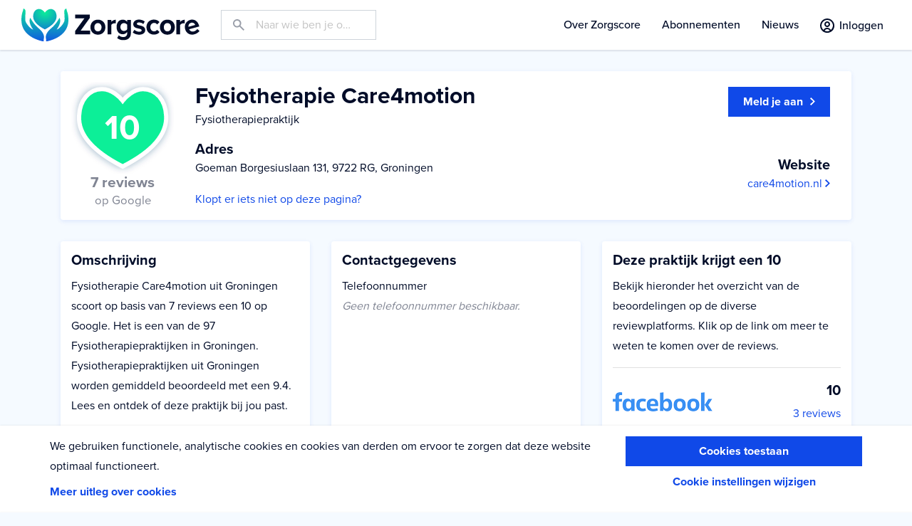

--- FILE ---
content_type: text/html; charset=UTF-8
request_url: https://www.zorgscore.nl/fysiotherapiepraktijk/groningen/fysiotherapie-care4motion/e916c9e5-c809-4329-9f50-53acfad3d664
body_size: 7691
content:
<!doctype html>
<html lang="nl">
    <head>
        <!-- Google Tag Manager -->
    <script>(function(w,d,s,l,i){w[l]=w[l]||[];w[l].push({'gtm.start':
            new Date().getTime(),event:'gtm.js'});var f=d.getElementsByTagName(s)[0],
            j=d.createElement(s),dl=l!='dataLayer'?'&l='+l:'';j.async=true;j.src=
            'https://www.googletagmanager.com/gtm.js?id='+i+dl;f.parentNode.insertBefore(j,f);
        })(window,document,'script','dataLayer','GTM-PK2C2ZV');
    </script>
    <!-- End Google Tag Manager -->

                <meta charset="utf-8">
<meta name="viewport" content="width=device-width, initial-scale=1">
<meta name="format-detection" content="telephone=no">

<title>Fysiotherapie Care4motion Groningen | Zorgscore</title>
<meta name="description" content="Lees hier de beoordelingen van Fysiotherapiepraktijk Fysiotherapie Care4motion in Groningen. Er zijn 7 reviews met een gemiddeld cijfer van 10 geplaatst.">
<meta property="og:url"                content="https://www.zorgscore.nl/fysiotherapiepraktijk/groningen/fysiotherapie-care4motion/e916c9e5-c809-4329-9f50-53acfad3d664">
<meta property="og:type"               content="website">
<meta property="og:title"              content="Fysiotherapie Care4motion Groningen | Zorgscore">
<meta property="og:description"        content="Lees hier de beoordelingen van Fysiotherapiepraktijk Fysiotherapie Care4motion in Groningen. Er zijn 7 reviews met een gemiddeld cijfer van 10 geplaatst.">
<meta property="og:image"              content="https://www.zorgscore.nl/assets/img/tmp/share-default-1200.jpg">
<meta property="og:image:width"        content="1200">
<meta property="og:image:height"       content="630">
<meta name="csrf-token"                content="YCvVjvfEHPK2PSSbP2x0vUHOvEzhVSNfpreYrYgM" />

<meta name="robots" content="index, follow">
        <link rel="apple-touch-icon" sizes="180x180" href="/assets/icons/apple-touch-icon.png">
<link rel="icon" type="image/png" sizes="32x32" href="/assets/icons/favicon-32x32.png">
<link rel="icon" type="image/png" sizes="16x16" href="/assets/icons/favicon-16x16.png">
<link rel="manifest" href="/assets/icons/site.webmanifest">
<link rel="mask-icon" href="/assets/icons/safari-pinned-tab.svg" color="#1049e8">
<link rel="shortcut icon" href="/assets/icons/favicon.ico">
<meta name="msapplication-TileColor" content="#1049e8">
<meta name="msapplication-config" content="/assets/icons/browserconfig.xml">
<meta name="theme-color" content="#010c28">

        <link rel="stylesheet" href="/assets/css/app.css?id=4ec930bf99e31daa70b7" type="text/css" media="screen">

    </head>
    <body class="">
        <!-- Google Tag Manager (noscript) -->
    <noscript>
        <iframe src="https://www.googletagmanager.com/ns.html?id=GTM-PK2C2ZV" height="0" width="0" style="display:none;visibility:hidden"></iframe>
    </noscript>
    <!-- End Google Tag Manager (noscript) -->



        <header class="app-header js-offset-for-scroll" id="appHeader">
            <a href="/" class="app-header__logo">
                <img src="/assets/img/logo.svg" alt="" class="app-logo">
            </a>

            <div class="app-header__search">
                                    <div id="searchForm" class="app-search" data-open-class="is-visible">
                        <form action="https://www.zorgscore.nl/zoeken" method="get" class="app-search__form">
                            <input id="searchFormInput" type="search" class="form-control form-control--has-prepend" name="query" placeholder="Naar wie ben je op zoek?" style="background-image: url('/assets/img/icons/search-placeholder.svg')">
                        </form>
                        <button class="app-search__toggle toggle-btn toggle-btn--diap js-toggle-element" data-target="#searchForm" data-open-class="is-toggled" data-focus-target="#searchFormInput">
                            <span class="toggle-btn__default"><img class="toggle-btn__icon" src="/assets/img/icons/search.svg" alt=""></span>
                            <span class="toggle-btn__toggled"><img class="toggle-btn__icon" src="/assets/img/icons/times.svg" alt=""></span>
                        </button>
                    </div>
                            </div>

            <div id="appMenu" class="app-header__nav-wrapper" data-open-class="is-visible" data-scroll-lock>
    <nav class="app-header__nav app-header__nav--primary">
        <ul class="app-menu js-hover-submenu"
            data-breakpoint="992"
            data-menu-item=".app-menu__item"
            data-sub-menu-item=".sub-menu"
            data-open-class="is-open">
                            <li class="app-menu__item   ">
                                            <a class="app-menu__link"
                           href="https://www.zorgscore.nl/over-zorgscore">
                            Over Zorgscore
                        </a>
                                                        </li>
                            <li class="app-menu__item   ">
                                            <a class="app-menu__link"
                           href="https://www.zorgscore.nl/abonnementen">
                            Abonnementen
                        </a>
                                                        </li>
                            <li class="app-menu__item   ">
                                            <a class="app-menu__link"
                           href="https://www.zorgscore.nl/nieuws">
                            Nieuws
                        </a>
                                                        </li>
                            <li class="app-menu__item   d-lg-none">
                                            <a class="app-menu__link"
                           href="https://www.zorgscore.nl/over-zorgscore">
                            Over Zorgscore
                        </a>
                                                        </li>
                            <li class="app-menu__item   d-lg-none">
                                            <a class="app-menu__link"
                           href="https://www.zorgscore.nl/hoe-werkt-zorgscore">
                            Hoe werkt het
                        </a>
                                                        </li>
                            <li class="app-menu__item   d-lg-none">
                                            <a class="app-menu__link"
                           href="https://www.zorgscore.nl/klantenservice">
                            Support
                        </a>
                                                        </li>
                            <li class="app-menu__item   d-lg-none">
                                            <a class="app-menu__link"
                           href="https://www.zorgscore.nl/contact">
                            Contact
                        </a>
                                                        </li>
                    </ul>
    </nav>
        <div class="app-header__nav-footer">
        <select class="form-control">
            <option>Nederlands</option>
            <option>English</option>
        </select>
    </div>
    </div>
<div class="app-header__backdrop js-toggle-element" data-target="#appMenu"></div>

            <div class="app-header__col">
                <div class="form-row align-items-center">






                    <div class="col-auto">
                                                                            <a href="https://www.zorgscore.nl/account/inloggen" class="icon-btn icon-btn--dark">
                                <span class="icon-btn__icon pointer-events-auto-override"><svg height="19.9" viewBox="0 0 20 19.9" width="20" xmlns="http://www.w3.org/2000/svg"><path d="M10 4C7.8 4 6 5.8 6 8s1.8 4 4 4 4-1.8 4-4-1.9-4-4-4zm0 6c-1.1 0-2-.9-2-2s.9-2 2-2 2 .9 2 2-1 2-2 2zm0-10C4.5 0 0 4.5 0 10c0 3.3 1.6 6.2 4.1 8.1l.1.1c.4.3.9.6 1.4.8 1.3.6 2.8 1 4.4 1s3-.4 4.4-1h.1l1.5-.9c2.5-1.8 4.1-4.8 4.1-8.1C19.9 4.5 15.4 0 10 0zm0 17.9c-1.3 0-2.5-.3-3.6-.8.7-1.3 2-2.2 3.6-2.2s2.9.9 3.6 2.2c-1.2.5-2.4.8-3.6.8zm5.1-1.9c-1-1.8-3-3.1-5.2-3.1S5.8 14.1 4.8 16C3.1 14.5 2 12.3 2 10c0-4.4 3.6-8 8-8s8 3.6 8 8c-.1 2.3-1.2 4.5-2.9 6z" fill="#2e3a59"/></svg></span>
                                <span class="icon-btn__label pointer-events-auto-override">Inloggen</span>
                            </a>
                                            </div>
                    <div class="col-auto">
                        <button class="app-header__mobile-menu-btn toggle-btn toggle-btn--diap js-toggle-element" data-target="#appMenu" data-open-class="is-toggled">
                            <span class="toggle-btn__default"><img class="toggle-btn__icon" src="/assets/img/icons/bars.svg" alt=""></span>
                            <span class="toggle-btn__toggled"><img class="toggle-btn__icon" src="/assets/img/icons/times.svg" alt=""></span>
                        </button>
                    </div>
                </div>
            </div>
        </header>

        <main class="app-main">
            
    <section class="module module--compact">
        <div class="container">
            <div class="row row--bleed-to-edges">
                <div class="col-12 col--has-mg">
                        <div class="card">
        <div class="card-body">
            <div class="row align-items-center">
                <div class="col-auto order-1 order-lg-0">
                    <div class="rating rating--10 rating--2x">
    <span class="rating__value">10</span>
    <span class="rating__label">
        <b>7 reviews</b><br>
                    <small>op Google</small>
            </span>
</div>
                </div>
                <div class="col trim-content">
                    <h1 class="title title--tertiary">Fysiotherapie Care4motion</h1>
                    <p>Fysiotherapiepraktijk</p>

                    <h3 class="title title--quaternary">Adres</h3>
                    <p>
                        Goeman Borgesiuslaan 131, 9722 RG, Groningen
                                            </p>
                    <a href="mailto:praktijkpagina@zorgscore.nl?SUBJECT=Correctie Praktijk: https://www.zorgscore.nl/fysiotherapiepraktijk/groningen/fysiotherapie-care4motion/e916c9e5-c809-4329-9f50-53acfad3d664" target="_blank">Klopt er iets niet op deze pagina?</a>
                </div>



                <div class="col-lg-auto order-1 h-100">
                    <div class="col-12 h-100 align-content-end text-right">
                        <div class="align-top">

                            <a href="https://www.zorgscore.nl/abonnementen" class="btn btn--primary">
                                <span>Meld je aan</span>
                                <svg height="11" viewBox="0 0 7 11" width="7" xmlns="http://www.w3.org/2000/svg"><path d="M0 1.3l4.3 4.2L0 9.7 1.3 11 7 5.5 1.3 0z"/></svg>
                            </a>
                        </div>
                        <br />
                        <br />
                        <div class="align-bottom">
                            <h3 class="title title--quaternary">Website</h3>
                            <p>
                                                                    <a href="//care4motion.nl" target="_blank">
                                        care4motion.nl
                                        <svg height="11" viewBox="0 0 7 11" width="7" xmlns="http://www.w3.org/2000/svg"><path d="M0 1.3l4.3 4.2L0 9.7 1.3 11 7 5.5 1.3 0z"/></svg>
                                    </a>
                                                            </p>
                        </div>
                    </div>
                </div>
            </div>

        </div>
    </div>
                </div>
                <div class="col-lg-4 col--has-mg">
                    <div class="card">
                        <div class="card-body">
                            <h3 class="title title--quaternary title--has-mg">Omschrijving</h3>
                            <p>
                                                                    Fysiotherapie Care4motion uit Groningen scoort op basis van 7 reviews een 10 op Google.
                                    Het is een van de 97 Fysiotherapiepraktijken in Groningen.
                                    Fysiotherapiepraktijken uit Groningen worden gemiddeld beoordeeld met een 9.4. Lees en ontdek of deze praktijk bij jou past.<br>
                                    <br>
                                    Ben jij eigenaar van Fysiotherapie Care4motion? Verifieer dan deze praktijk. Je kunt deze pagina daarna personaliseren.
                                                            </p>
                        </div>
                    </div>
                </div>
                <div class="col-lg-4 col--has-mg">
                    <div class="card">
                        <div class="card-body">
                            <h3 class="title title--quaternary title--has-mg">Contactgegevens</h3>
                            <p>
                                Telefoonnummer                                <br>
                                                                    <i class="text-inactive">Geen telefoonnummer beschikbaar.</i>
                                                            </p>
                                                    </div>
                    </div>
                </div>
                <div class="col-lg-4 col--has-mg">
                    <div class="card">
                        <div class="card-body">
                            <h3 class="title title--quaternary title--has-mg">Deze praktijk krijgt een 10</h3>
                            <p>
                                Bekijk hieronder het overzicht van de beoordelingen op de diverse reviewplatforms. Klik op de link om meer te weten te komen over de reviews.                            </p>
                                                            <ul class="list list--has-dividers">
                                                                            <li >
                                            <div class="row align-items-center">
                                                <div class="col">
                                                    <img src="https://www.zorgscore.nl/assets/img/brands/facebook.png" alt="Facebook" srcset="https://www.zorgscore.nl/assets/img/brands/facebook.png 1x, https://www.zorgscore.nl/assets/img/brands/facebook@2x.png 2x" class="score-platform-logo">
                                                </div>
                                                <div class="col-auto text-right ">
                                                    <div class="title title--quaternary">10</div>
                                                                                                            <a href="https://www.facebook.com/Care4Motion/reviews" target="_blank">3 reviews</a>
                                                                                                    </div>
                                            </div>
                                        </li>
                                                                            <li >
                                            <div class="row align-items-center">
                                                <div class="col">
                                                    <img src="https://www.zorgscore.nl/assets/img/brands/google.png" alt="Google" srcset="https://www.zorgscore.nl/assets/img/brands/google.png 1x, https://www.zorgscore.nl/assets/img/brands/google@2x.png 2x" class="score-platform-logo">
                                                </div>
                                                <div class="col-auto text-right ">
                                                    <div class="title title--quaternary">10</div>
                                                                                                            <a href="https://www.google.com/maps/place/Fysiotherapie+Care4Motion/@53.1929511,6.5776716,15z/data=!4m5!3m4!1s0x47c82d449b8e924f:0xbcd3f03a2ab090c8!8m2!3d53.1929514!4d6.5864264" target="_blank">7 reviews</a>
                                                                                                    </div>
                                            </div>
                                        </li>
                                                                    </ul>
                                                    </div>
                    </div>
                </div>
                            </div>
        </div>
    </section>
        </main>

                    <footer class="app-footer ">
                                    <section class="app-footer__head">
                        <div class="module module--conversion module--banner banner-signup-cta">
                            <div class="container container--inner-sm">
                                <h3 class="banner-signup-cta__title title title--tertiary title--has-mg">Sluit nu je gratis abonnement af</h3>
                                <p>
                                    Maak je praktijk/zorgorganisatie beter zichtbaar met Zorgscore en krijg meer aanmeldingen.
                                </p>
                                <a href="https://www.zorgscore.nl/abonnementen" class="btn btn--secondary btn--standalone">
                                    <span>Kies jouw abonnement</span>
                                    <svg height="11" viewBox="0 0 7 11" width="7" xmlns="http://www.w3.org/2000/svg"><path d="M0 1.3l4.3 4.2L0 9.7 1.3 11 7 5.5 1.3 0z"/></svg>
                                </a>
                            </div>
                        </div>
                    </section>
                                <section class="app-footer__main">

                    <div class="container">

                        <div class="row">
                            <div class="col-sm-6 col-lg col--has-mg order-1 order-lg-0">
                                <a href="/" class="app-footer__logo">
                                    <img src="/assets/img/logo-diap.svg" alt="" class="app-logo">
                                </a>
                            </div>
                            <div class="col-sm-6 col-lg col--has-mg">
                                <h6 class="app-footer__title title title--quaternary">Over ons</h6>
                                <ul class="app-footer__list list-unstyled">
                                    <li><a href="https://www.zorgscore.nl/over-zorgscore">Over Zorgscore</a></li>
                                    <li><a href="https://www.zorgscore.nl/hoe-werkt-zorgscore">Hoe werkt het</a></li>
                                    <li><a href="https://www.zorgscore.nl/nieuws">Nieuws</a></li>
                                    <li><a href="https://www.zorgscore.nl/klantenservice">Support</a></li>
                                    <li><a href="https://www.zorgscore.nl/contact">Contact</a></li>
                                </ul>
                            </div>
                            <div class="col-sm-6 col-lg col--has-mg">
                                <h6 class="app-footer__title title title--quaternary">Voor zorgaanbieders</h6>
                                <ul class="app-footer__list list-unstyled">
                                     <li><a href="https://www.zorgscore.nl/abonnementen">Abonnementen</a></li>
                                    <li><a href="https://www.zorgscore.nl/wat-is-mijn-score">Wat is mijn score?</a></li>

                                </ul>
                                <h6 class="app-footer__title title">Volg ons</h6>
                                <ul class="app-footer__social social-links">
                                    <li class="social-links__item">
                                        <a href="https://www.linkedin.com/company/zorgscore" class="social-links__link" title="LinkedIn" target="blank" rel="noreferrer">
                                            <svg height="28" viewBox="0 0 28 28" width="28" xmlns="http://www.w3.org/2000/svg"><path d="M26 0H2C.9 0 0 .9 0 2v24c0 1.1.9 2 2 2h24c1.1 0 2-.9 2-2V2c0-1.1-.9-2-2-2zM9.9 21.2H6.5V10.9h3.4zM8.2 9.5c-1.2 0-1.9-.8-1.9-1.8s.8-1.8 1.9-1.8 1.9.8 1.9 1.8c.1 1-.7 1.8-1.9 1.8zm14 11.7h-3.4v-5.5c0-1.4-.5-2.3-1.7-2.3-.9 0-1.5.6-1.7 1.2-.1.2-.1.5-.1.8v5.7h-3.4V10.8h3.4v1.5c.5-.7 1.3-1.7 3.1-1.7 2.2 0 3.9 1.5 3.9 4.6v6z"/></svg>
                                        </a>
                                    </li>
                                    <li class="social-links__item">
                                        <a href="https://www.facebook.com/zorgscore" class="social-links__link" title="Facebook" target="blank" rel="noreferrer">
                                            <svg height="28" viewBox="0 0 28 28" width="28" xmlns="http://www.w3.org/2000/svg"><path d="M26 0H2C.9 0 0 .9 0 2v24c0 1.1.9 2 2 2h13V17.2h-3.6V13H15V9.8c0-3.6 2.2-5.6 5.4-5.6 1.5 0 2.9.1 3.3.2v3.8h-2.2c-1.8 0-2.1.8-2.1 2.1V13h4.2l-.6 4.2h-3.7V28H26c1.1 0 2-.9 2-2V2c0-1.1-.9-2-2-2z"/></svg>
                                        </a>
                                    </li>
                                    <li class="social-links__item">
                                        <a href="https://www.instagram.com/zorgscore/" class="social-links__link" title="Instagram" target="blank" rel="noreferrer">
                                            <svg height="28" viewBox="0 0 28 28" width="28" xmlns="http://www.w3.org/2000/svg"><path d="M20.3 9.3c-.1-.3-.3-.7-.6-.9-.3-.3-.6-.5-.9-.6s-.7-.2-1.5-.3h-6.4c-.8 0-1.2.2-1.5.3-.5.1-.8.3-1.1.5-.2.3-.4.6-.6 1-.1.2-.2.7-.2 1.5v6.4c0 .8.2 1.2.3 1.5s.3.7.6.9c.3.3.6.5.9.6s.7.2 1.5.3h6.4c.8 0 1.2-.2 1.5-.3.7-.3 1.3-.8 1.5-1.5.1-.3.2-.7.3-1.5v-6.4c0-.8-.1-1.3-.2-1.5zM14 18.1c-2.3 0-4.1-1.8-4.1-4.1s1.8-4.1 4.1-4.1 4.1 1.8 4.1 4.1-1.8 4.1-4.1 4.1zm4.3-7.4c-.5 0-1-.4-1-1s.4-1 1-1 1 .4 1 1c0 .5-.5 1-1 1zM16.7 14c0 1.5-1.2 2.7-2.7 2.7s-2.7-1.2-2.7-2.7 1.2-2.7 2.7-2.7 2.7 1.2 2.7 2.7zM26 0H2C.9 0 0 .9 0 2v24c0 1.1.9 2 2 2h24c1.1 0 2-.9 2-2V2c0-1.1-.9-2-2-2zm-4 17.3c0 .9-.2 1.4-.4 2-.4 1.1-1.3 1.9-2.4 2.4-.5.2-1.1.3-2 .4h-6.6c-.9 0-1.4-.2-2-.4-.5-.2-1-.5-1.4-.9s-.7-.9-.9-1.4-.3-1.1-.4-2v-6.6c0-.9.2-1.4.4-2 .2-.5.5-1 .9-1.4s.9-.7 1.4-.9c.6-.3 1.2-.5 2.1-.5h6.6c.9 0 1.4.2 2 .4.5.2 1 .5 1.4.9s.7.9.9 1.4.3 1.1.4 2v6.6z"/></svg>
                                        </a>
                                    </li>
                                    <li class="social-links__item">
                                        <a href="https://twitter.com/zorgscoreNL" class="social-links__link" title="Twitter" target="blank" rel="noreferrer">
                                            <svg xmlns="http://www.w3.org/2000/svg" width="28" height="28" viewBox="0 0 28 28"><path d="M25 0H3C1.3 0 0 1.3 0 3v22c0 1.7 1.3 3 3 3h22c1.7 0 3-1.3 3-3V3c0-1.7-1.3-3-3-3zm-3.1 9.9v.5c0 5.4-4.1 11.7-11.7 11.7-2.3 0-4.5-.7-6.3-1.8h1c1.9 0 3.7-.6 5.1-1.8-1.8 0-3.3-1.2-3.8-2.8.6.1 1.2.1 1.9-.1-1.9-.4-3.3-2-3.3-4v-.1c.5.3 1.2.5 1.8.5-1.1-.8-1.8-2-1.8-3.4 0-.8.2-1.5.6-2.1 2 2.5 5 4.1 8.4 4.3-.6-2.8 1.5-5 4-5 1.2 0 2.2.5 3 1.3.9-.2 1.8-.5 2.6-1-.3.9-1 1.8-1.8 2.3.8-.1 1.6-.3 2.4-.6-.6.8-1.3 1.5-2.1 2.1z"/></svg>
                                        </a>
                                    </li>
                                </ul>
                            </div>







                        </div>
                    </div>

                    <hr class="app-footer__divider">

                    <div class="container">

                        <div class="app-footer__legal">

                            <div class="row">
                                <div class="col-md col--has-mg text-center">

                                    <nav class="app-footer__colophon">
                                        <ul class="row justify-content-center justify-content-md-start">
                                            <li class="col-auto">
                                                <a href="https://www.zorgscore.nl/privacy" class="colophon-link">
                                                    Privacy
                                                </a>
                                            </li>
                                            <li class="col-auto">
                                                <a href="https://www.zorgscore.nl/cookies" class="colophon-link">
                                                    Cookies
                                                </a>
                                            </li>
                                            <li class="col-auto">
                                                <a href="https://www.zorgscore.nl/disclaimer" class="colophon-link">
                                                    Disclaimer
                                                </a>
                                            </li>
                                            <li class="col-auto">
                                                <a href="https://www.zorgscore.nl/algemene-voorwaarden-zorgscore" class="colophon-link">
                                                    Algemene voorwaarden
                                                </a>
                                            </li>
                                            <li class="col-auto">
                                                <a href="https://www.zorgscore.nl/contractvoorwaarden-zorgscore" class="colophon-link">
                                                    Contractvoorwaarden
                                                </a>
                                            </li>
                                        </ul>
                                    </nav>
                                </div>
                                <div class="col-md-auto col--has-mg text-center">
                                    <div class="row justify-content-center justify-content-md-end">
                                        <div class="col-auto">
                                            ©2026 Zorgscore
                                        </div>
                                        <div class="col-auto">
                                            Created by <a href="https://www.reyez.nl" target="_blank">Reyez!</a>
                                        </div>
                                    </div>
                                </div>
                            </div>

                        </div>

                    </div>

                </section>

            </footer>
        
                <div class="toast-container">
                                            </div>

        <style>
.is-visually-hidden {
    position: absolute;
    overflow: hidden;
    clip: rect(0 0 0 0);
    height: 1px;
    width: 1px;
    margin: -1px;
    padding: 0;
    border: 0;
    }
.cookie-bar {
    width: 100%;
    padding: 15px;
    position: fixed;
    bottom: 0;
    left: 0;
    z-index: 1000;
    background-color: white;
    box-shadow: 0 0 3px 0 rgba(0, 0, 0, .1);
    transition: opacity .2s,
    transform .2s;
    }

.cookie-bar__text {
    margin: 0 0 .5em 0;
    padding-right: 30px;
    }

.cookie-bar :link,
.cookie-bar :visited {
    text-decoration: none;
    }

.cookie-bar-read-more:link,
.cookie-bar-read-more:visited,
.cookie-bar__setting-btn {
    color: rgb(255, 185, 0);
    font-weight: bold;
    }

.cookie-bar__cta {
    display: inline-block;
    padding: .5em;
    border-radius: 3px;
    background-color: rgb(105, 190, 40);
    color: white;
    text-align: center;
    padding: .5em;
    }

.cookie-bar :link:focus,
.cookie-bar :visited:focus,
.cookie-bar :link:hover,
.cookie-bar :visited:hover,
.cookie-bar__setting-btn:focus,
.cookie-bar__setting-btn:hover {
    text-decoration: underline;
    }

.cookie-bar__setting-btn {
    border: 0;
    padding: .5em;
    margin: 0;
    background-color: transparent;
    text-align: center;
    }

.cookie-bar--disappear {
    opacity: 0;
    transform: translateY(100%);
    }

.cookie-bar::after {
    content: '';
    display: table;
    clear: right;
    }

.cookie-bar__btn {
    float: right;
    }

.cookie-bar__panel {
    width: 100%;
    min-height: 100px;
    position: absolute;
    bottom: 0;
    left: 0;
    transform: translateY(100%);
    background-color: white;
    box-shadow: 0 0 3px 0 rgba(0, 0, 0, .1);
    transition: transform .2s;
    }

.cookie-bar__panel--is-shown {
    transform: translateY(0);
    }

.cookie-bar-submit {
    border: 0;
    padding: .5em;
    margin: 0;
    border-radius: 3px;
    background-color: rgb(105, 190, 40);
    color: white;
    text-align: center;
    }

.cookie-bar-submit__icon {
    display: inline-block;
    vertical-align: middle;
    }

.cookie-bar-submit__icon * {
    fill: white;
    }

:hover > .cookie-bar-submit__text,
:focus > .cookie-bar-submit__text {
    text-decoration: underline;
    }

.cookie-bar-panel__read-more {
    display: inline-block;
    margin-bottom: 15px;
    }

.cookie-bar-panel__close {
    float: right;
    }

.cookie-bar-panel-close {
    border: 0;
    padding: 0;
    margin: 0;
    background-color: transparent;
    }

.cookie-bar-channel {
    border: 0;
    padding: 0 0 10px 0;
    margin: 0;
    }

.cookie-bar-panel__channel:last-of-type {
    border-bottom: 1px solid rgb(200,200,200);
    margin-bottom: 15px;
    }

.cookie-bar-channel::after {
    conent: '';
    display: table;
    clear: left;
    }

.cookie-bar-channel__name {
    width: 100%;
    margin: 0;
    padding: 5px 0 0 100px;
    border-top: 1px solid rgb(200, 200, 200);
    font-weight: bold;
    }

.cookie-bar-channel__text {
    max-width: 600px;
    }

.cookie-bar-channel__options {
    width: 100px;
    height: 50px;
    float: left;
    }

.cookie-bar-channel-option {
    display: inline-flex;
    width: 40px;
    height: 40px;
    border-radius: 50%;
    border: 1px solid rgb(200, 200, 200);
    align-items: center;
    justify-content: center;
    cursor: pointer;
    }

.cookie-bar-channel-option:hover,
:focus + .cookie-bar-channel-option {
    border-color: black;
    }

:checked + .cookie-bar-channel-option--true {
    background-color: green;
    }
:checked + .cookie-bar-channel-option--false {
    background-color: red;
    }

@media  screen and (min-width: 500px)
{
    .cookie-bar {
        display: flex
        }

    .cookie-bar__setting-btn {
        width: 100%;
        }

    .cookie-bar__cta {
        width: 100%;
        }

    .cookie-bar-panel {

        }
    }

@media  screen and (min-width: 1200px)
{
    .cookie-bar,
    .cookie-bar__panel {
        padding: 15px calc(50% - (1200px / 2) + 30px);
        }

    .cookie-bar-panel__close {
        position: absolute;
        right: 15px;
        }
}
</style>

    <div class="cookie-bar js-cookie-bar" data-clicker-selector=".cookie-bar__cta" data-dissapear-class="cookie-bar--disappear">

        <div class="cookie-bar__half">
            <p class="cookie-bar__text">
                We gebruiken functionele, analytische cookies en cookies van derden om ervoor te zorgen dat deze website optimaal functioneert.
            </p>
                            <a class="cookie-bar__read-more cookie-bar-read-more" href="https://www.zorgscore.nl/cookies">Meer uitleg over cookies</a>
                    </div>
        <div class="cookie-bar__half">
            <a class="cookie-bar__cta " href="https://www.zorgscore.nl/cookie-consent?channels=all">Cookies toestaan</a>
            <button class="cookie-bar__setting-btn js-cookie-bar-settings-clicker" data-target="cookie-consent-panel">Cookie instellingen wijzigen</button>
        </div>
        <div class="cookie-bar__panel cookie-bar-panel" id="cookie-consent-panel" data-is-shown-class="cookie-bar__panel--is-shown" data-close-btn-selector=".cookie-bar-panel-close">
            <form method="get" action="https://www.zorgscore.nl/cookie-consent">
    <button class="cookie-bar-panel__close cookie-bar-panel-close" type="button">
        <span class="cookie-bar-panel-close__icon"><svg width="32" height="32" viewBox="0 0 357 357" xmlns="http://www.w3.org/2000/svg"><path d="m357 35.7-35.7-35.7-142.8 142.8-142.8-142.8-35.7 35.7 142.8 142.8-142.8 142.8 35.7 35.7 142.8-142.8 142.8 142.8 35.7-35.7-142.8-142.8z"/></svg></span>
        <span class="is-visually-hidden">sluiten</span>
    </button>

    <h3 class="cookie-bar-panel__title">Cookies op deze website</h3>

    <p class="cookie-bar-panel__text">
        Wij plaatsen functionele cookies, om deze website naar behoren te laten functioneren en analytische cookies waarmee wij het gebruik van de website kunnen meten. Deze cookies gebruiken geen persoonsgegevens. Geef hieronder je toestemming voor cookies die wel persoonsgegevens verwerken.
    </p>

    <a class="cookie-bar-panel__read-more cookie-bar-read-more" href="https://www.zorgscore.nl/cookies">Meer uitleg over cookies</a>
    <fieldset class="cookie-bar-panel__channel cookie-bar-channel">
        <legend class="cookie-bar-channel__name">Ik wil tracking</legend>
        <div class="cookie-bar-channel__options">
            <input class="is-visually-hidden" type="radio" name="channels[tracking]" value="true" id="frmInputCookieBartrackingTrue" >
            <label class="cookie-bar-channel-option cookie-bar-channel-option--true" for="frmInputCookieBartrackingTrue">
                Ja
            </label>
            <input class="is-visually-hidden" type="radio" name="channels[tracking]" value="false" id="frmInputCookieBartrackingFalse"  checked >
            <label class="cookie-bar-channel-option cookie-bar-channel-option--false" for="frmInputCookieBartrackingFalse">
                Nee
            </label>
        </div>
        <div class="cookie-bar-channel__text">
            Via deze cookies kan je gedrag op deze website worden gevolgd en gebruikt worden om de website te verbeteren.
        </div>
    </fieldset>

    <button class="cookie-bar__submit cookie-bar-submit">
        <span class="cookie-bar-submit__icon"><svg height="24" viewBox="0 0 24 24" width="24" xmlns="http://www.w3.org/2000/svg"><path d="m20.285 2-11.285 11.567-5.286-5.011-3.714 3.716 9 8.728 15-15.285z"/></svg></span>
        <span class="cookie-bar-submit__text">Opslaan</span>
    </button>
</form>
        </div>
    </div>

    <script>
(function openPanel(clicker){
    if(!clicker)return;
    var panel = document.getElementById(clicker.getAttribute('data-target'));
    var isShownClass = panel.getAttribute('data-is-shown-class');
    var closeBtn = panel.querySelector(panel.getAttribute('data-close-btn-selector'));

    clicker.addEventListener('click', open);
    closeBtn.addEventListener('click', close);

    function open(){
        panel.classList.add(isShownClass);
    }
    function close(){
        panel.classList.remove(isShownClass);
    }
})(document.querySelector('.js-cookie-bar-settings-clicker'));

</script>

        <script src="/assets/js/app.js?id=1f09aec17404a6d940d5"></script>

        <script type="application/ld+json">
{
  "@context" : "http://schema.org",
  "@type" : "Organization",
  "name" : "Zorgscore",
  "logo" : {
    "@type": "ImageObject",
    "url": "https://www.zorgscore.nl/assets/img/logo.svg",
    "width": 250,
    "height": 46
  },
  "url" : "https://www.zorgscore.nl",
  "sameAs" : [
    "https://twitter.com/zorgscoreNL",
    "https://www.facebook.com/zorgscore",
    "https://www.linkedin.com/company/zorgscore",
    "https://www.instagram.com/zorgscore/"
  ]
}
</script>
<script type="application/ld+json">
{
  "@context": "http://schema.org",
  "@type": "LocalBusiness",
  "name": "Zorgscore B.V.",
  "image" : {
    "@type": "ImageObject",
    "url": "https://www.zorgscore.nl/assets/img/logo.svg",
    "width": 250,
    "height": 46
  },
  "address": {
    "@type": "PostalAddress",
    "addressCountry": "NL",
    "streetAddress": "Dravikweg 10",
    "postalCode": "1861 XP"
  },
  "telephone": "085-0041520",
  "email": "info@zorgscore.nl",
  "priceRange": "-"
}
</script>
      <script type="application/ld+json">
        {
            "@context": "https://schema.org/",
            "@type": "AggregateRating",
            "itemReviewed": {
                "@type": "Organization",
                "image": "http://www.example.com/seafood-restaurant.jpg",
                "name": "Fysiotherapie Care4motion",
                                "address" : {
                    "@type": "PostalAddress",
                    "streetAddress": "Goeman Borgesiuslaan 131",
                    "postalCode": "9722 RG",
                    "addressCountry": "NL"
                }


            },
            "ratingValue": "10",
            "bestRating": "10",
            "ratingCount": "7"
        }
      </script>
        </body>
</html>


--- FILE ---
content_type: image/svg+xml
request_url: https://www.zorgscore.nl/assets/img/logo-diap.svg
body_size: 920
content:
<svg xmlns="http://www.w3.org/2000/svg" width="252.5" height="46.1" viewBox="0 0 252.5 46.1"><g><g><path d="M108.5 15.523c-6.6 0-10.6 4.8-10.6 10.5s4 10.5 10.6 10.5 10.6-4.8 10.6-10.5c0-5.6-4-10.5-10.6-10.5zm0 16.4c-3.3 0-5.1-2.7-5.1-5.8 0-3.1 1.8-5.8 5.1-5.8s5.1 2.7 5.1 5.8c0 3.1-1.8 5.8-5.1 5.8zm25.3-16.3v5.1c-.4-.1-.9-.2-1.5-.2-1.7 0-4.1 1-4.9 2.3v13.2h-5.3v-20h5.3v2.7c1.4-1.7 3.9-3.1 6.4-3.1zm16.2 3c-1.6-2-3.8-3.1-6.2-3.1-5.1 0-8.8 3.6-8.8 10.2 0 6.7 3.8 10.2 8.8 10.2 2.4 0 4.6-1.2 6.2-3.2v2c0 3.9-3 5.1-5.5 5.1s-4.6-.7-6.3-2.5l-2.4 3.8c2.5 2.2 5.2 3 8.6 3 4.9 0 10.8-1.9 10.8-9.5v-18.6H150v2.6zm0 10.4c-.9 1.3-2.8 2.3-4.5 2.3-3 0-5.1-2.1-5.1-5.5s2.1-5.5 5.1-5.5c1.7 0 3.6 1 4.5 2.3v6.4zm-66 1.9h13.4v5.2H76.3v-4.8l13.1-17.7H76.3v-5.2H97v4.7l-13 17.8zm91.6-.8c0 3.6-3.1 6.4-8.7 6.4-3.5 0-6.8-1.2-9-3.1l2.3-3.7c1.5 1.4 4.4 2.7 6.9 2.7 2.3 0 3.4-.8 3.4-2 0-1.4-1.7-1.9-4-2.4-3.4-.7-7.9-1.5-7.9-6.3 0-3.4 2.9-6.3 8.2-6.3 3.4 0 6.1 1.2 8.1 2.7l-2.1 3.6c-1.2-1.3-3.5-2.3-5.9-2.3-1.9 0-3.2.7-3.2 1.9s1.6 1.7 3.8 2.2c3.5.8 8.1 1.7 8.1 6.6zm7.2-4.1c0 3.5 2.2 5.8 5.4 5.8 1.8 0 3.3-.8 4.2-2.2l3.4 3.2c-1.3 1.9-3.8 3.6-7.9 3.6-6.2 0-10.6-4.4-10.6-10.5s4.4-10.5 10.6-10.5c4.1 0 6.6 1.8 7.9 3.6l-3.4 3.2c-1-1.4-2.4-2.2-4.2-2.2-3.2.2-5.4 2.6-5.4 6zm24.2-10.5c-6.6 0-10.6 4.8-10.6 10.5s4 10.5 10.6 10.5 10.6-4.8 10.6-10.5c0-5.6-4-10.5-10.6-10.5zm0 16.4c-3.3 0-5.1-2.7-5.1-5.8 0-3.1 1.8-5.8 5.1-5.8s5.1 2.7 5.1 5.8c0 3.1-1.9 5.8-5.1 5.8zm24.5-16.3v5.1c-.4-.1-.9-.2-1.5-.2-1.7 0-4.1 1-4.9 2.3v13.2h-5.3v-20h5.3v2.7c1.4-1.7 3.9-3.1 6.4-3.1zm17.8 13c-.9 1.5-2.8 2.8-4.7 3.3-3.3.9-5.8-.6-6.8-3l14.4-3.9-.3-1.1c-1.7-6.3-6.8-9.6-12.5-8.1-5.9 1.6-8.8 7.2-7.3 12.8 1.7 6.2 7.2 9 13.1 7.4 3-.8 5.8-2.5 7.3-4.8l-3.2-2.6zm-8.8-8.7c3.4-.9 5.3 1.2 5.9 3l-9.5 2.6c-.3-2 .5-4.7 3.6-5.6z" fill-rule="evenodd" clip-rule="evenodd" fill="#fff"/><g transform="translate(0 .4)"><radialGradient id="a" cx="51.835" cy="18.468" r="1.337" gradientTransform="matrix(0 28.5783 33.0545 0 -577.1 -1476.605)" gradientUnits="userSpaceOnUse"><stop offset="0" stop-color="#0cef98"/><stop offset="1" stop-color="#1049e8"/></radialGradient><path d="M41.5.2c-4.3.1-8.2 4.5-8.2 5.4 0-.9-3.9-5.4-8.2-5.4-3.1 0-8 2.1-8.4 9.7-.4 7.2 6 13.5 16.6 18.9 10.6-5.4 17-11.6 16.6-18.9-.4-7.6-5.3-9.7-8.4-9.7z" fill-rule="evenodd" clip-rule="evenodd" fill="url(#a)"/><radialGradient id="b" cx="51.908" cy="19.357" r="1.587" gradientTransform="matrix(0 32.1003 61.7206 0 -1144.06 -1666.667)" gradientUnits="userSpaceOnUse"><stop offset="0" stop-color="#0cef98"/><stop offset="1" stop-color="#1049e8"/></radialGradient><path d="M66.6 12.8c-.6-8.4-2-7.9-2.8-13.2-1.1.3-3 1.1-3 4.4 0 3.3 1.1 10.5-.1 13.8C59.5 21 54.2 27.9 50 29c3.7-5 6.9-11.9 4-16.5-1.3 2.3-4.9 9.1-11.8 14.7s-8 10.8-7.5 13.4c.5 2.6.5 4 0 5.1 12-2.2 33.6-10 31.9-32.9z" fill-rule="evenodd" clip-rule="evenodd" fill="url(#b)"/><radialGradient id="c" cx="51.908" cy="19.357" r="1.587" gradientTransform="matrix(0 32.1003 61.7205 0 -1178.675 -1666.664)" gradientUnits="userSpaceOnUse"><stop offset="0" stop-color="#0cef98"/><stop offset="1" stop-color="#1049e8"/></radialGradient><path d="M32 45.7C20 43.5-1.6 35.7.1 12.8c.6-8.4 2-7.9 2.8-13.2C4-.1 5.9.7 5.9 4c0 3.3-1.1 10.5.1 13.8C7.2 21 12.6 27.9 16.7 29c-3.7-5-6.9-11.9-4-16.5 1.3 2.3 4.9 9.1 11.8 14.7s8 10.8 7.5 13.4c-.5 2.6-.5 4.1 0 5.1" fill-rule="evenodd" clip-rule="evenodd" fill="url(#c)"/></g></g></g></svg>